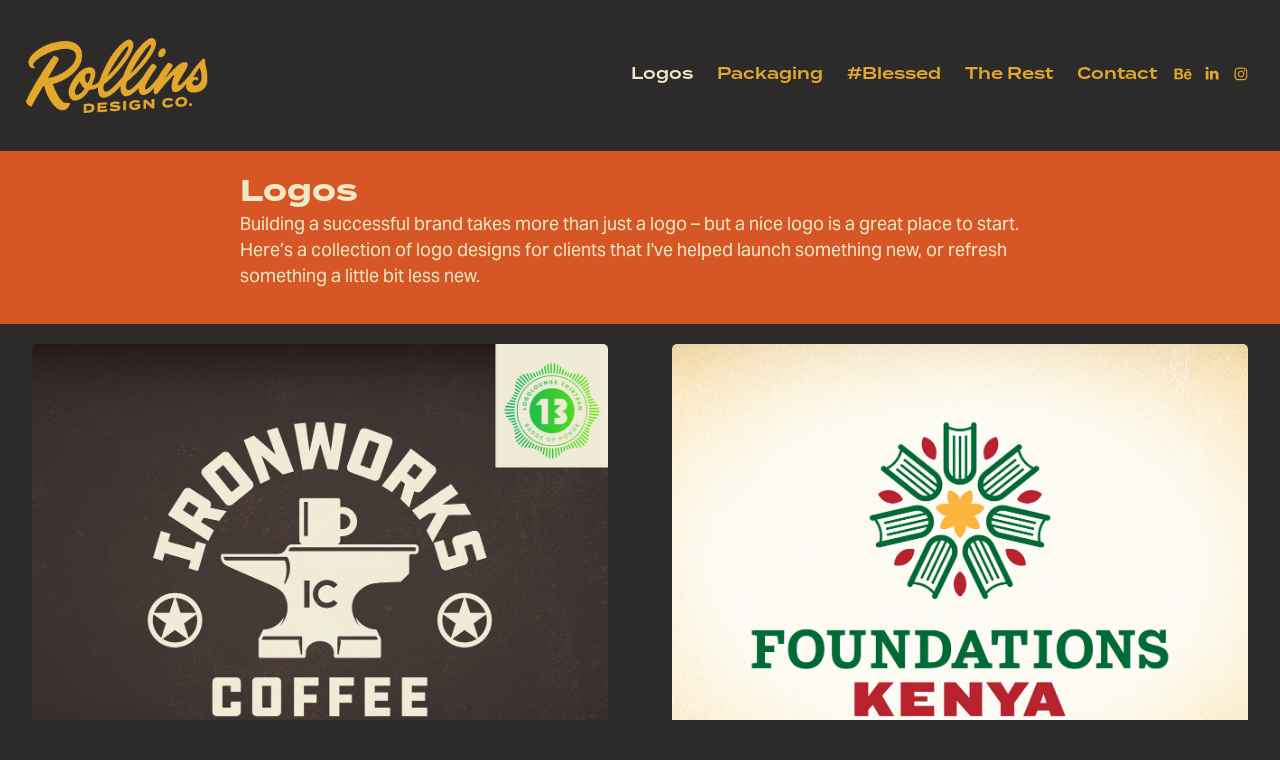

--- FILE ---
content_type: text/html; charset=utf-8
request_url: https://jonathanrollins.com/logos
body_size: 8006
content:
<!DOCTYPE HTML>
<html lang="en-US">
<head>
  <meta charset="UTF-8" />
  <meta name="viewport" content="width=device-width, initial-scale=1" />
      <meta name="keywords"  content="Graphic Design,Amarillo,Texas,Logo Design,Branding,Church Design,Sermon Design,San Antonio,Boerne,Freelance Design,Senior Designer" />
      <meta name="description"  content="I am a graphic designer living and working near San Antonio, Texas. I have more than fifteen years experience with emphasis on package design, logo design, branding, and design for churches and non-profits." />
      <meta name="twitter:card"  content="summary_large_image" />
      <meta name="twitter:site"  content="@AdobePortfolio" />
      <meta  property="og:title" content="Rollins Design Co. - Logos" />
      <meta  property="og:description" content="I am a graphic designer living and working near San Antonio, Texas. I have more than fifteen years experience with emphasis on package design, logo design, branding, and design for churches and non-profits." />
      <meta  property="og:image" content="https://cdn.myportfolio.com/5572409064176612529d6306f61bf389/acff3746-5a91-4c58-9c02-4b196a13dde7_rwc_0x0x1920x1080x1920.jpg?h=8fde99ba1ac3be4cf5428c01f896dc76" />
        <link rel="icon" href="https://cdn.myportfolio.com/5572409064176612529d6306f61bf389/e863f921-dd1a-4951-8fb7-ab50f619b3aa_carw_1x1x32.jpg?h=d56cf8e680d015a67b4a0415824c2d0c" />
        <link rel="apple-touch-icon" href="https://cdn.myportfolio.com/5572409064176612529d6306f61bf389/1c7816c0-4c5b-46b4-abc2-13215c216c8f_carw_1x1x180.jpg?h=72d2fcf29723439b9ca78611d07fd0b8" />
      <link rel="stylesheet" href="/dist/css/main.css" type="text/css" />
      <link rel="stylesheet" href="https://cdn.myportfolio.com/5572409064176612529d6306f61bf389/ff4a45ca995aa3dafe5608ed3b74f5ec1761234649.css?h=0e101f4caf6f91cc52b667ea8433754e" type="text/css" />
    <link rel="canonical" href="https://jonathanrollins.com/logos" />
      <title>Rollins Design Co. - Logos</title>
    <script type="text/javascript" src="//use.typekit.net/ik/[base64].js?cb=35f77bfb8b50944859ea3d3804e7194e7a3173fb" async onload="
    try {
      window.Typekit.load();
    } catch (e) {
      console.warn('Typekit not loaded.');
    }
    "></script>
</head>
  <body class="transition-enabled">  <div class='page-background-video page-background-video-with-panel'>
  </div>
  <div class="js-responsive-nav">
    <div class="responsive-nav has-social">
      <div class="close-responsive-click-area js-close-responsive-nav">
        <div class="close-responsive-button"></div>
      </div>
          <div class="nav-container">
            <nav data-hover-hint="nav">
                <div class="gallery-title"><a href="/logos" class="active">Logos</a></div>
                <div class="gallery-title"><a href="/packaging" >Packaging</a></div>
                <div class="gallery-title"><a href="/blessed" >#Blessed</a></div>
                <div class="gallery-title"><a href="/projects" >The Rest</a></div>
      <div class="page-title">
        <a href="/contact" >Contact</a>
      </div>
                <div class="social pf-nav-social" data-hover-hint="navSocialIcons">
                  <ul>
                          <li>
                            <a href="https://www.behance.net/jonathanrollins" target="_blank">
                              <svg id="Layer_1" data-name="Layer 1" xmlns="http://www.w3.org/2000/svg" viewBox="0 0 30 24" class="icon"><path id="path-1" d="M18.83,14.38a2.78,2.78,0,0,0,.65,1.9,2.31,2.31,0,0,0,1.7.59,2.31,2.31,0,0,0,1.38-.41,1.79,1.79,0,0,0,.71-0.87h2.31a4.48,4.48,0,0,1-1.71,2.53,5,5,0,0,1-2.78.76,5.53,5.53,0,0,1-2-.37,4.34,4.34,0,0,1-1.55-1,4.77,4.77,0,0,1-1-1.63,6.29,6.29,0,0,1,0-4.13,4.83,4.83,0,0,1,1-1.64A4.64,4.64,0,0,1,19.09,9a4.86,4.86,0,0,1,2-.4A4.5,4.5,0,0,1,23.21,9a4.36,4.36,0,0,1,1.5,1.3,5.39,5.39,0,0,1,.84,1.86,7,7,0,0,1,.18,2.18h-6.9Zm3.67-3.24A1.94,1.94,0,0,0,21,10.6a2.26,2.26,0,0,0-1,.22,2,2,0,0,0-.66.54,1.94,1.94,0,0,0-.35.69,3.47,3.47,0,0,0-.12.65h4.29A2.75,2.75,0,0,0,22.5,11.14ZM18.29,6h5.36V7.35H18.29V6ZM13.89,17.7a4.4,4.4,0,0,1-1.51.7,6.44,6.44,0,0,1-1.73.22H4.24V5.12h6.24a7.7,7.7,0,0,1,1.73.17,3.67,3.67,0,0,1,1.33.56,2.6,2.6,0,0,1,.86,1,3.74,3.74,0,0,1,.3,1.58,3,3,0,0,1-.46,1.7,3.33,3.33,0,0,1-1.35,1.12,3.19,3.19,0,0,1,1.82,1.26,3.79,3.79,0,0,1,.59,2.17,3.79,3.79,0,0,1-.39,1.77A3.24,3.24,0,0,1,13.89,17.7ZM11.72,8.19a1.25,1.25,0,0,0-.45-0.47,1.88,1.88,0,0,0-.64-0.24,5.5,5.5,0,0,0-.76-0.05H7.16v3.16h3a2,2,0,0,0,1.28-.38A1.43,1.43,0,0,0,11.89,9,1.73,1.73,0,0,0,11.72,8.19ZM11.84,13a2.39,2.39,0,0,0-1.52-.45H7.16v3.73h3.11a3.61,3.61,0,0,0,.82-0.09A2,2,0,0,0,11.77,16a1.39,1.39,0,0,0,.47-0.54,1.85,1.85,0,0,0,.17-0.88A1.77,1.77,0,0,0,11.84,13Z"/></svg>
                            </a>
                          </li>
                          <li>
                            <a href="https://www.linkedin.com/in/thejrollins/" target="_blank">
                              <svg version="1.1" id="Layer_1" xmlns="http://www.w3.org/2000/svg" xmlns:xlink="http://www.w3.org/1999/xlink" viewBox="0 0 30 24" style="enable-background:new 0 0 30 24;" xml:space="preserve" class="icon">
                              <path id="path-1_24_" d="M19.6,19v-5.8c0-1.4-0.5-2.4-1.7-2.4c-1,0-1.5,0.7-1.8,1.3C16,12.3,16,12.6,16,13v6h-3.4
                                c0,0,0.1-9.8,0-10.8H16v1.5c0,0,0,0,0,0h0v0C16.4,9,17.2,7.9,19,7.9c2.3,0,4,1.5,4,4.9V19H19.6z M8.9,6.7L8.9,6.7
                                C7.7,6.7,7,5.9,7,4.9C7,3.8,7.8,3,8.9,3s1.9,0.8,1.9,1.9C10.9,5.9,10.1,6.7,8.9,6.7z M10.6,19H7.2V8.2h3.4V19z"/>
                              </svg>
                            </a>
                          </li>
                          <li>
                            <a href="https://www.instagram.com/thejrollins/" target="_blank">
                              <svg version="1.1" id="Layer_1" xmlns="http://www.w3.org/2000/svg" xmlns:xlink="http://www.w3.org/1999/xlink" viewBox="0 0 30 24" style="enable-background:new 0 0 30 24;" xml:space="preserve" class="icon">
                              <g>
                                <path d="M15,5.4c2.1,0,2.4,0,3.2,0c0.8,0,1.2,0.2,1.5,0.3c0.4,0.1,0.6,0.3,0.9,0.6c0.3,0.3,0.5,0.5,0.6,0.9
                                  c0.1,0.3,0.2,0.7,0.3,1.5c0,0.8,0,1.1,0,3.2s0,2.4,0,3.2c0,0.8-0.2,1.2-0.3,1.5c-0.1,0.4-0.3,0.6-0.6,0.9c-0.3,0.3-0.5,0.5-0.9,0.6
                                  c-0.3,0.1-0.7,0.2-1.5,0.3c-0.8,0-1.1,0-3.2,0s-2.4,0-3.2,0c-0.8,0-1.2-0.2-1.5-0.3c-0.4-0.1-0.6-0.3-0.9-0.6
                                  c-0.3-0.3-0.5-0.5-0.6-0.9c-0.1-0.3-0.2-0.7-0.3-1.5c0-0.8,0-1.1,0-3.2s0-2.4,0-3.2c0-0.8,0.2-1.2,0.3-1.5c0.1-0.4,0.3-0.6,0.6-0.9
                                  c0.3-0.3,0.5-0.5,0.9-0.6c0.3-0.1,0.7-0.2,1.5-0.3C12.6,5.4,12.9,5.4,15,5.4 M15,4c-2.2,0-2.4,0-3.3,0c-0.9,0-1.4,0.2-1.9,0.4
                                  c-0.5,0.2-1,0.5-1.4,0.9C7.9,5.8,7.6,6.2,7.4,6.8C7.2,7.3,7.1,7.9,7,8.7C7,9.6,7,9.8,7,12s0,2.4,0,3.3c0,0.9,0.2,1.4,0.4,1.9
                                  c0.2,0.5,0.5,1,0.9,1.4c0.4,0.4,0.9,0.7,1.4,0.9c0.5,0.2,1.1,0.3,1.9,0.4c0.9,0,1.1,0,3.3,0s2.4,0,3.3,0c0.9,0,1.4-0.2,1.9-0.4
                                  c0.5-0.2,1-0.5,1.4-0.9c0.4-0.4,0.7-0.9,0.9-1.4c0.2-0.5,0.3-1.1,0.4-1.9c0-0.9,0-1.1,0-3.3s0-2.4,0-3.3c0-0.9-0.2-1.4-0.4-1.9
                                  c-0.2-0.5-0.5-1-0.9-1.4c-0.4-0.4-0.9-0.7-1.4-0.9c-0.5-0.2-1.1-0.3-1.9-0.4C17.4,4,17.2,4,15,4L15,4L15,4z"/>
                                <path d="M15,7.9c-2.3,0-4.1,1.8-4.1,4.1s1.8,4.1,4.1,4.1s4.1-1.8,4.1-4.1S17.3,7.9,15,7.9L15,7.9z M15,14.7c-1.5,0-2.7-1.2-2.7-2.7
                                  c0-1.5,1.2-2.7,2.7-2.7s2.7,1.2,2.7,2.7C17.7,13.5,16.5,14.7,15,14.7L15,14.7z"/>
                                <path d="M20.2,7.7c0,0.5-0.4,1-1,1s-1-0.4-1-1s0.4-1,1-1S20.2,7.2,20.2,7.7L20.2,7.7z"/>
                              </g>
                              </svg>
                            </a>
                          </li>
                  </ul>
                </div>
            </nav>
          </div>
    </div>
  </div>
  <div class="site-wrap cfix">
    <div class="site-container">
      <div class="site-content e2e-site-content">
        <header class="site-header">
          <div class="logo-container">
              <div class="logo-wrap" data-hover-hint="logo">
                    <div class="logo e2e-site-logo-text logo-image has-rollover ">
    <a href="/recent" class="image-normal image-link">
      <img src="https://cdn.myportfolio.com/5572409064176612529d6306f61bf389/14c963eb-c8dc-4d9e-bb43-9baeb86f4109_rwc_0x0x281x120x4096.png?h=6792481bad4500abc597477b7369c8b7" alt="Rollins Design Co.">
    </a>
    <a href="/recent" class="image-rollover image-link">
      <img src="https://cdn.myportfolio.com/5572409064176612529d6306f61bf389/1d9c94a2-baec-4690-a36c-b8295c000816_rwc_2x0x282x120x4096.png?h=393e39cb9f9aaf57b1dcca7c7b8716fe" alt="Rollins Design Co.">
    </a>
</div>
              </div>
  <div class="hamburger-click-area js-hamburger">
    <div class="hamburger">
      <i></i>
      <i></i>
      <i></i>
    </div>
  </div>
          </div>
              <div class="nav-container">
                <nav data-hover-hint="nav">
                <div class="gallery-title"><a href="/logos" class="active">Logos</a></div>
                <div class="gallery-title"><a href="/packaging" >Packaging</a></div>
                <div class="gallery-title"><a href="/blessed" >#Blessed</a></div>
                <div class="gallery-title"><a href="/projects" >The Rest</a></div>
      <div class="page-title">
        <a href="/contact" >Contact</a>
      </div>
                    <div class="social pf-nav-social" data-hover-hint="navSocialIcons">
                      <ul>
                              <li>
                                <a href="https://www.behance.net/jonathanrollins" target="_blank">
                                  <svg id="Layer_1" data-name="Layer 1" xmlns="http://www.w3.org/2000/svg" viewBox="0 0 30 24" class="icon"><path id="path-1" d="M18.83,14.38a2.78,2.78,0,0,0,.65,1.9,2.31,2.31,0,0,0,1.7.59,2.31,2.31,0,0,0,1.38-.41,1.79,1.79,0,0,0,.71-0.87h2.31a4.48,4.48,0,0,1-1.71,2.53,5,5,0,0,1-2.78.76,5.53,5.53,0,0,1-2-.37,4.34,4.34,0,0,1-1.55-1,4.77,4.77,0,0,1-1-1.63,6.29,6.29,0,0,1,0-4.13,4.83,4.83,0,0,1,1-1.64A4.64,4.64,0,0,1,19.09,9a4.86,4.86,0,0,1,2-.4A4.5,4.5,0,0,1,23.21,9a4.36,4.36,0,0,1,1.5,1.3,5.39,5.39,0,0,1,.84,1.86,7,7,0,0,1,.18,2.18h-6.9Zm3.67-3.24A1.94,1.94,0,0,0,21,10.6a2.26,2.26,0,0,0-1,.22,2,2,0,0,0-.66.54,1.94,1.94,0,0,0-.35.69,3.47,3.47,0,0,0-.12.65h4.29A2.75,2.75,0,0,0,22.5,11.14ZM18.29,6h5.36V7.35H18.29V6ZM13.89,17.7a4.4,4.4,0,0,1-1.51.7,6.44,6.44,0,0,1-1.73.22H4.24V5.12h6.24a7.7,7.7,0,0,1,1.73.17,3.67,3.67,0,0,1,1.33.56,2.6,2.6,0,0,1,.86,1,3.74,3.74,0,0,1,.3,1.58,3,3,0,0,1-.46,1.7,3.33,3.33,0,0,1-1.35,1.12,3.19,3.19,0,0,1,1.82,1.26,3.79,3.79,0,0,1,.59,2.17,3.79,3.79,0,0,1-.39,1.77A3.24,3.24,0,0,1,13.89,17.7ZM11.72,8.19a1.25,1.25,0,0,0-.45-0.47,1.88,1.88,0,0,0-.64-0.24,5.5,5.5,0,0,0-.76-0.05H7.16v3.16h3a2,2,0,0,0,1.28-.38A1.43,1.43,0,0,0,11.89,9,1.73,1.73,0,0,0,11.72,8.19ZM11.84,13a2.39,2.39,0,0,0-1.52-.45H7.16v3.73h3.11a3.61,3.61,0,0,0,.82-0.09A2,2,0,0,0,11.77,16a1.39,1.39,0,0,0,.47-0.54,1.85,1.85,0,0,0,.17-0.88A1.77,1.77,0,0,0,11.84,13Z"/></svg>
                                </a>
                              </li>
                              <li>
                                <a href="https://www.linkedin.com/in/thejrollins/" target="_blank">
                                  <svg version="1.1" id="Layer_1" xmlns="http://www.w3.org/2000/svg" xmlns:xlink="http://www.w3.org/1999/xlink" viewBox="0 0 30 24" style="enable-background:new 0 0 30 24;" xml:space="preserve" class="icon">
                                  <path id="path-1_24_" d="M19.6,19v-5.8c0-1.4-0.5-2.4-1.7-2.4c-1,0-1.5,0.7-1.8,1.3C16,12.3,16,12.6,16,13v6h-3.4
                                    c0,0,0.1-9.8,0-10.8H16v1.5c0,0,0,0,0,0h0v0C16.4,9,17.2,7.9,19,7.9c2.3,0,4,1.5,4,4.9V19H19.6z M8.9,6.7L8.9,6.7
                                    C7.7,6.7,7,5.9,7,4.9C7,3.8,7.8,3,8.9,3s1.9,0.8,1.9,1.9C10.9,5.9,10.1,6.7,8.9,6.7z M10.6,19H7.2V8.2h3.4V19z"/>
                                  </svg>
                                </a>
                              </li>
                              <li>
                                <a href="https://www.instagram.com/thejrollins/" target="_blank">
                                  <svg version="1.1" id="Layer_1" xmlns="http://www.w3.org/2000/svg" xmlns:xlink="http://www.w3.org/1999/xlink" viewBox="0 0 30 24" style="enable-background:new 0 0 30 24;" xml:space="preserve" class="icon">
                                  <g>
                                    <path d="M15,5.4c2.1,0,2.4,0,3.2,0c0.8,0,1.2,0.2,1.5,0.3c0.4,0.1,0.6,0.3,0.9,0.6c0.3,0.3,0.5,0.5,0.6,0.9
                                      c0.1,0.3,0.2,0.7,0.3,1.5c0,0.8,0,1.1,0,3.2s0,2.4,0,3.2c0,0.8-0.2,1.2-0.3,1.5c-0.1,0.4-0.3,0.6-0.6,0.9c-0.3,0.3-0.5,0.5-0.9,0.6
                                      c-0.3,0.1-0.7,0.2-1.5,0.3c-0.8,0-1.1,0-3.2,0s-2.4,0-3.2,0c-0.8,0-1.2-0.2-1.5-0.3c-0.4-0.1-0.6-0.3-0.9-0.6
                                      c-0.3-0.3-0.5-0.5-0.6-0.9c-0.1-0.3-0.2-0.7-0.3-1.5c0-0.8,0-1.1,0-3.2s0-2.4,0-3.2c0-0.8,0.2-1.2,0.3-1.5c0.1-0.4,0.3-0.6,0.6-0.9
                                      c0.3-0.3,0.5-0.5,0.9-0.6c0.3-0.1,0.7-0.2,1.5-0.3C12.6,5.4,12.9,5.4,15,5.4 M15,4c-2.2,0-2.4,0-3.3,0c-0.9,0-1.4,0.2-1.9,0.4
                                      c-0.5,0.2-1,0.5-1.4,0.9C7.9,5.8,7.6,6.2,7.4,6.8C7.2,7.3,7.1,7.9,7,8.7C7,9.6,7,9.8,7,12s0,2.4,0,3.3c0,0.9,0.2,1.4,0.4,1.9
                                      c0.2,0.5,0.5,1,0.9,1.4c0.4,0.4,0.9,0.7,1.4,0.9c0.5,0.2,1.1,0.3,1.9,0.4c0.9,0,1.1,0,3.3,0s2.4,0,3.3,0c0.9,0,1.4-0.2,1.9-0.4
                                      c0.5-0.2,1-0.5,1.4-0.9c0.4-0.4,0.7-0.9,0.9-1.4c0.2-0.5,0.3-1.1,0.4-1.9c0-0.9,0-1.1,0-3.3s0-2.4,0-3.3c0-0.9-0.2-1.4-0.4-1.9
                                      c-0.2-0.5-0.5-1-0.9-1.4c-0.4-0.4-0.9-0.7-1.4-0.9c-0.5-0.2-1.1-0.3-1.9-0.4C17.4,4,17.2,4,15,4L15,4L15,4z"/>
                                    <path d="M15,7.9c-2.3,0-4.1,1.8-4.1,4.1s1.8,4.1,4.1,4.1s4.1-1.8,4.1-4.1S17.3,7.9,15,7.9L15,7.9z M15,14.7c-1.5,0-2.7-1.2-2.7-2.7
                                      c0-1.5,1.2-2.7,2.7-2.7s2.7,1.2,2.7,2.7C17.7,13.5,16.5,14.7,15,14.7L15,14.7z"/>
                                    <path d="M20.2,7.7c0,0.5-0.4,1-1,1s-1-0.4-1-1s0.4-1,1-1S20.2,7.2,20.2,7.7L20.2,7.7z"/>
                                  </g>
                                  </svg>
                                </a>
                              </li>
                      </ul>
                    </div>
                </nav>
              </div>
        </header>
        <main>
              <div class="masthead" data-context="page.masthead" data-hover-hint="mastheadOptions">
                <div class="masthead-contents">
                  <div class="masthead-text js-masthead-text">
                    <div data-context="page.masthead" data-hover-hint="mastheadTitle"><h1 decorator="inlineTextEditable" contenteditable="false" class="js-inline-text-editable preserve-whitespace main-text rich-text module-text" data-text-keypath="customizations.masthead.title.text" value="Logos">Logos</h1></div>
                    <div data-context="page.masthead" data-hover-hint="mastheadText"><p decorator="inlineTextEditable" contenteditable="false" class="js-inline-text-editable preserve-whitespace main-text rich-text module-text" data-text-keypath="page.masthead.text.text" value="Building a successful brand takes more than just a logo – but a nice logo is a great place to start. Here’s a collection of logo designs for clients that I've helped launch something new, or refresh something a little bit less new.">Building a successful brand takes more than just a logo – but a nice logo is a great place to start. Here’s a collection of logo designs for clients that I've helped launch something new, or refresh something a little bit less new.</p></div>
                    <div class="masthead-buttons">
                      
                    </div>
                  </div>
                </div>
              </div>
          <section class="project-covers js-site-wrap" data-context="page.gallery.covers">
            <a class="project-cover js-project-cover-touch hold-space" href="/ironworks-coffee-logo" data-context="pages" data-identity="id:p5f25cbccc9b0c209de8b187f5cdbba865e4401260500c371840e3" data-hover-hint="galleryPageCover" data-hover-hint-id="p5f25cbccc9b0c209de8b187f5cdbba865e4401260500c371840e3">
              <div class="cover-content-container">
                <div class="cover-image-wrap">
                  <div class="cover-image">
                      <div class="cover cover-normal">

            <img
              class="cover__img js-lazy"
              src="https://cdn.myportfolio.com/5572409064176612529d6306f61bf389/993c05e6-bafa-4811-a488-e68ebda25a75_rwc_270x0x1381x1080x32.jpg?h=203306ab6831772c843c6a1ace4f829b"
              data-src="https://cdn.myportfolio.com/5572409064176612529d6306f61bf389/993c05e6-bafa-4811-a488-e68ebda25a75_rwc_270x0x1381x1080x1381.jpg?h=11f78e5c2da81925fb09a4549d356c03"
              data-srcset="https://cdn.myportfolio.com/5572409064176612529d6306f61bf389/993c05e6-bafa-4811-a488-e68ebda25a75_rwc_270x0x1381x1080x640.jpg?h=41df88eb33a28a8255986d068519c311 640w, https://cdn.myportfolio.com/5572409064176612529d6306f61bf389/993c05e6-bafa-4811-a488-e68ebda25a75_rwc_270x0x1381x1080x1280.jpg?h=367385813467575a719b219e382531d6 1280w, https://cdn.myportfolio.com/5572409064176612529d6306f61bf389/993c05e6-bafa-4811-a488-e68ebda25a75_rwc_270x0x1381x1080x1366.jpg?h=fc0df110b75f23ca08ed72c17cdf1465 1366w, https://cdn.myportfolio.com/5572409064176612529d6306f61bf389/993c05e6-bafa-4811-a488-e68ebda25a75_rwc_270x0x1381x1080x1920.jpg?h=2447d2af3b3971e3b935bf1cde56ff3f 1920w, https://cdn.myportfolio.com/5572409064176612529d6306f61bf389/993c05e6-bafa-4811-a488-e68ebda25a75_rwc_270x0x1381x1080x1381.jpg?h=11f78e5c2da81925fb09a4549d356c03 2560w, https://cdn.myportfolio.com/5572409064176612529d6306f61bf389/993c05e6-bafa-4811-a488-e68ebda25a75_rwc_270x0x1381x1080x1381.jpg?h=11f78e5c2da81925fb09a4549d356c03 5120w"
              data-sizes="(max-width: 540px) 100vw, (max-width: 768px) 50vw, calc(1600px / 2)"
            >
                                </div>
                  </div>
                </div>
                <div class="details-wrap">
                  <div class="details">
                    <div class="details-inner">
                        <div class="title preserve-whitespace">Ironworks Coffee Logo</div>
                    </div>
                  </div>
                </div>
              </div>
            </a>
            <a class="project-cover js-project-cover-touch hold-space" href="/foundations-kenya-logo" data-context="pages" data-identity="id:p5fee40a84f5707d9dce244dc62351fbb3a8798c17730dc4864935" data-hover-hint="galleryPageCover" data-hover-hint-id="p5fee40a84f5707d9dce244dc62351fbb3a8798c17730dc4864935">
              <div class="cover-content-container">
                <div class="cover-image-wrap">
                  <div class="cover-image">
                      <div class="cover cover-normal">

            <img
              class="cover__img js-lazy"
              src="https://cdn.myportfolio.com/5572409064176612529d6306f61bf389/c1ee953e-b752-4721-a436-1cff83b243bf_carw_202x158x32.jpg?h=1a6f63c07a2419a7253ddcf89925192a"
              data-src="https://cdn.myportfolio.com/5572409064176612529d6306f61bf389/c1ee953e-b752-4721-a436-1cff83b243bf_car_202x158.jpg?h=663a052931fdbe75e1f895a9aa43f330"
              data-srcset="https://cdn.myportfolio.com/5572409064176612529d6306f61bf389/c1ee953e-b752-4721-a436-1cff83b243bf_carw_202x158x640.jpg?h=d4025ab5f25c0ea5f750c2b60caf1454 640w, https://cdn.myportfolio.com/5572409064176612529d6306f61bf389/c1ee953e-b752-4721-a436-1cff83b243bf_carw_202x158x1280.jpg?h=cdcbeb73f2fa216524dcf80bb3668332 1280w, https://cdn.myportfolio.com/5572409064176612529d6306f61bf389/c1ee953e-b752-4721-a436-1cff83b243bf_carw_202x158x1366.jpg?h=fff29000753c6c99f1183cba07c82677 1366w, https://cdn.myportfolio.com/5572409064176612529d6306f61bf389/c1ee953e-b752-4721-a436-1cff83b243bf_carw_202x158x1920.jpg?h=2d59e31eb87f31891c7757c0b998fcb8 1920w, https://cdn.myportfolio.com/5572409064176612529d6306f61bf389/c1ee953e-b752-4721-a436-1cff83b243bf_carw_202x158x2560.jpg?h=494891bfedd70f966fef30b42693dbc1 2560w, https://cdn.myportfolio.com/5572409064176612529d6306f61bf389/c1ee953e-b752-4721-a436-1cff83b243bf_carw_202x158x5120.jpg?h=b82b310dda03c194fe475fe01f30d504 5120w"
              data-sizes="(max-width: 540px) 100vw, (max-width: 768px) 50vw, calc(1600px / 2)"
            >
                                </div>
                  </div>
                </div>
                <div class="details-wrap">
                  <div class="details">
                    <div class="details-inner">
                        <div class="title preserve-whitespace">Foundations Kenya Logo</div>
                    </div>
                  </div>
                </div>
              </div>
            </a>
            <a class="project-cover js-project-cover-touch hold-space" href="/sweet-emilias-logo-design" data-context="pages" data-identity="id:p5f23375267e503c8d059dbddc2a88df7cc5775d9a6d88474e6fe3" data-hover-hint="galleryPageCover" data-hover-hint-id="p5f23375267e503c8d059dbddc2a88df7cc5775d9a6d88474e6fe3">
              <div class="cover-content-container">
                <div class="cover-image-wrap">
                  <div class="cover-image">
                      <div class="cover cover-normal">

            <img
              class="cover__img js-lazy"
              src="https://cdn.myportfolio.com/5572409064176612529d6306f61bf389/430733ec-1757-467f-b483-7eaeddf140af_carw_202x158x32.jpg?h=72c07cfd9caba398f610493502c690b6"
              data-src="https://cdn.myportfolio.com/5572409064176612529d6306f61bf389/430733ec-1757-467f-b483-7eaeddf140af_car_202x158.jpg?h=45b051244aff02574b417ac4216d400f"
              data-srcset="https://cdn.myportfolio.com/5572409064176612529d6306f61bf389/430733ec-1757-467f-b483-7eaeddf140af_carw_202x158x640.jpg?h=ba0c4098a77b7059421c68740bdd4403 640w, https://cdn.myportfolio.com/5572409064176612529d6306f61bf389/430733ec-1757-467f-b483-7eaeddf140af_carw_202x158x1280.jpg?h=108f6e6f95afb324e765f54afbb86f06 1280w, https://cdn.myportfolio.com/5572409064176612529d6306f61bf389/430733ec-1757-467f-b483-7eaeddf140af_carw_202x158x1366.jpg?h=8ec9e6897380c451e88fdb91d303cc04 1366w, https://cdn.myportfolio.com/5572409064176612529d6306f61bf389/430733ec-1757-467f-b483-7eaeddf140af_carw_202x158x1920.jpg?h=57f4c776afb9185f459358687681f55e 1920w, https://cdn.myportfolio.com/5572409064176612529d6306f61bf389/430733ec-1757-467f-b483-7eaeddf140af_carw_202x158x2560.jpg?h=fbfab02df983de850b4bfa0b5effc373 2560w, https://cdn.myportfolio.com/5572409064176612529d6306f61bf389/430733ec-1757-467f-b483-7eaeddf140af_carw_202x158x5120.jpg?h=d42c614a7257c8c6af8b1977870fde11 5120w"
              data-sizes="(max-width: 540px) 100vw, (max-width: 768px) 50vw, calc(1600px / 2)"
            >
                                </div>
                  </div>
                </div>
                <div class="details-wrap">
                  <div class="details">
                    <div class="details-inner">
                        <div class="title preserve-whitespace">Sweet Emilia's Logo</div>
                    </div>
                  </div>
                </div>
              </div>
            </a>
            <a class="project-cover js-project-cover-touch hold-space" href="/pratt-plumbing-logo" data-context="pages" data-identity="id:p5b242c1650e5096552797bb8d0ee1e5493834a7c541e315c09fdf" data-hover-hint="galleryPageCover" data-hover-hint-id="p5b242c1650e5096552797bb8d0ee1e5493834a7c541e315c09fdf">
              <div class="cover-content-container">
                <div class="cover-image-wrap">
                  <div class="cover-image">
                      <div class="cover cover-normal">

            <img
              class="cover__img js-lazy"
              src="https://cdn.myportfolio.com/5572409064176612529d6306f61bf389/0f9f9e13-57cc-4e02-98d2-2f12bb4f03b9_carw_202x158x32.jpg?h=75305c649eee1b2f2105cd4f206eab05"
              data-src="https://cdn.myportfolio.com/5572409064176612529d6306f61bf389/0f9f9e13-57cc-4e02-98d2-2f12bb4f03b9_car_202x158.jpg?h=5fb033dd1fe7c9256c05b36bcdbf03d2"
              data-srcset="https://cdn.myportfolio.com/5572409064176612529d6306f61bf389/0f9f9e13-57cc-4e02-98d2-2f12bb4f03b9_carw_202x158x640.jpg?h=4b816b176d85ebc909288f279927fb68 640w, https://cdn.myportfolio.com/5572409064176612529d6306f61bf389/0f9f9e13-57cc-4e02-98d2-2f12bb4f03b9_carw_202x158x1280.jpg?h=df9d510f0e92d70847b6f45edf806151 1280w, https://cdn.myportfolio.com/5572409064176612529d6306f61bf389/0f9f9e13-57cc-4e02-98d2-2f12bb4f03b9_carw_202x158x1366.jpg?h=125d4860006ca4957f2fae3abaebf2aa 1366w, https://cdn.myportfolio.com/5572409064176612529d6306f61bf389/0f9f9e13-57cc-4e02-98d2-2f12bb4f03b9_carw_202x158x1920.jpg?h=a2e5820e024b06d6fd65e53ecdcd1eef 1920w, https://cdn.myportfolio.com/5572409064176612529d6306f61bf389/0f9f9e13-57cc-4e02-98d2-2f12bb4f03b9_carw_202x158x2560.jpg?h=c16ec897a4dd4e55bc20dd788618f691 2560w, https://cdn.myportfolio.com/5572409064176612529d6306f61bf389/0f9f9e13-57cc-4e02-98d2-2f12bb4f03b9_carw_202x158x5120.jpg?h=535aa792b91d665c27a5cca4e7f04a51 5120w"
              data-sizes="(max-width: 540px) 100vw, (max-width: 768px) 50vw, calc(1600px / 2)"
            >
                                </div>
                  </div>
                </div>
                <div class="details-wrap">
                  <div class="details">
                    <div class="details-inner">
                        <div class="title preserve-whitespace">Pratt Plumbing Logo</div>
                    </div>
                  </div>
                </div>
              </div>
            </a>
            <a class="project-cover js-project-cover-touch hold-space" href="/hill-group-logo" data-context="pages" data-identity="id:p60b549b96f96caff8c83e22e2018fed01b871a7fa60cf93c915bb" data-hover-hint="galleryPageCover" data-hover-hint-id="p60b549b96f96caff8c83e22e2018fed01b871a7fa60cf93c915bb">
              <div class="cover-content-container">
                <div class="cover-image-wrap">
                  <div class="cover-image">
                      <div class="cover cover-normal">

            <img
              class="cover__img js-lazy"
              src="https://cdn.myportfolio.com/5572409064176612529d6306f61bf389/7b5d3cad-c49d-49d7-b420-b75edf4d5ef5_carw_202x158x32.jpg?h=6009ee4da1c2c5be83e7ed8ddd78ded8"
              data-src="https://cdn.myportfolio.com/5572409064176612529d6306f61bf389/7b5d3cad-c49d-49d7-b420-b75edf4d5ef5_car_202x158.jpg?h=9a8d9d8266ce86811d1f0fbc4dea0753"
              data-srcset="https://cdn.myportfolio.com/5572409064176612529d6306f61bf389/7b5d3cad-c49d-49d7-b420-b75edf4d5ef5_carw_202x158x640.jpg?h=3a12dca28bffbe9b5cbbeb07e94850b1 640w, https://cdn.myportfolio.com/5572409064176612529d6306f61bf389/7b5d3cad-c49d-49d7-b420-b75edf4d5ef5_carw_202x158x1280.jpg?h=77bedfa4b2fa38f7f5ba3695dca5d956 1280w, https://cdn.myportfolio.com/5572409064176612529d6306f61bf389/7b5d3cad-c49d-49d7-b420-b75edf4d5ef5_carw_202x158x1366.jpg?h=bc06d63795cd54308c82f38926265a5d 1366w, https://cdn.myportfolio.com/5572409064176612529d6306f61bf389/7b5d3cad-c49d-49d7-b420-b75edf4d5ef5_carw_202x158x1920.jpg?h=1a4740222d59cede7755452acd91928c 1920w, https://cdn.myportfolio.com/5572409064176612529d6306f61bf389/7b5d3cad-c49d-49d7-b420-b75edf4d5ef5_carw_202x158x2560.jpg?h=cb9773bafe086798515b8e13ce786fc6 2560w, https://cdn.myportfolio.com/5572409064176612529d6306f61bf389/7b5d3cad-c49d-49d7-b420-b75edf4d5ef5_carw_202x158x5120.jpg?h=bd5a83232d7cdf70477e97532e07bb82 5120w"
              data-sizes="(max-width: 540px) 100vw, (max-width: 768px) 50vw, calc(1600px / 2)"
            >
                                </div>
                  </div>
                </div>
                <div class="details-wrap">
                  <div class="details">
                    <div class="details-inner">
                        <div class="title preserve-whitespace">Hill Group Logo</div>
                    </div>
                  </div>
                </div>
              </div>
            </a>
            <a class="project-cover js-project-cover-touch hold-space" href="/the-word-at-work-logo" data-context="pages" data-identity="id:p5b242c18451c87a8f4d8a6fa4423428590375fe9aa2e25e468365" data-hover-hint="galleryPageCover" data-hover-hint-id="p5b242c18451c87a8f4d8a6fa4423428590375fe9aa2e25e468365">
              <div class="cover-content-container">
                <div class="cover-image-wrap">
                  <div class="cover-image">
                      <div class="cover cover-normal">

            <img
              class="cover__img js-lazy"
              src="https://cdn.myportfolio.com/5572409064176612529d6306f61bf389/7b40467b-d07e-4eeb-afc4-7e218f7b626d_carw_202x158x32.jpg?h=d08a189ea6d1bede7f52a6ee9547a0be"
              data-src="https://cdn.myportfolio.com/5572409064176612529d6306f61bf389/7b40467b-d07e-4eeb-afc4-7e218f7b626d_car_202x158.jpg?h=93ce88a39fe8731884a4fae44886e12d"
              data-srcset="https://cdn.myportfolio.com/5572409064176612529d6306f61bf389/7b40467b-d07e-4eeb-afc4-7e218f7b626d_carw_202x158x640.jpg?h=c517e1e8a49d6eb88403db8d82afbcbb 640w, https://cdn.myportfolio.com/5572409064176612529d6306f61bf389/7b40467b-d07e-4eeb-afc4-7e218f7b626d_carw_202x158x1280.jpg?h=d764f9e0adfb85e3e501fca73132cd90 1280w, https://cdn.myportfolio.com/5572409064176612529d6306f61bf389/7b40467b-d07e-4eeb-afc4-7e218f7b626d_carw_202x158x1366.jpg?h=36b397aabfcd60c61ad9e06e255a9677 1366w, https://cdn.myportfolio.com/5572409064176612529d6306f61bf389/7b40467b-d07e-4eeb-afc4-7e218f7b626d_carw_202x158x1920.jpg?h=ed79fd0821f616c4fbd20e7bed75bede 1920w, https://cdn.myportfolio.com/5572409064176612529d6306f61bf389/7b40467b-d07e-4eeb-afc4-7e218f7b626d_carw_202x158x2560.jpg?h=40eecbd5c279cb2e75eb493317798bac 2560w, https://cdn.myportfolio.com/5572409064176612529d6306f61bf389/7b40467b-d07e-4eeb-afc4-7e218f7b626d_carw_202x158x5120.jpg?h=7db680439d4f210e7b4dad6e4cff51ab 5120w"
              data-sizes="(max-width: 540px) 100vw, (max-width: 768px) 50vw, calc(1600px / 2)"
            >
                                </div>
                  </div>
                </div>
                <div class="details-wrap">
                  <div class="details">
                    <div class="details-inner">
                        <div class="title preserve-whitespace">The Word at Work Logo</div>
                    </div>
                  </div>
                </div>
              </div>
            </a>
            <a class="project-cover js-project-cover-touch hold-space" href="/bethesda-hope-run-logo" data-context="pages" data-identity="id:p5b242c1472323af5441f2f2e42582e13f63dda089cc982b778e6c" data-hover-hint="galleryPageCover" data-hover-hint-id="p5b242c1472323af5441f2f2e42582e13f63dda089cc982b778e6c">
              <div class="cover-content-container">
                <div class="cover-image-wrap">
                  <div class="cover-image">
                      <div class="cover cover-normal">

            <img
              class="cover__img js-lazy"
              src="https://cdn.myportfolio.com/5572409064176612529d6306f61bf389/4fa228f0-3542-4951-a81f-9eac0f76de9f_carw_202x158x32.jpg?h=ac85b4fe8e7a7f27f009f4edac7f4192"
              data-src="https://cdn.myportfolio.com/5572409064176612529d6306f61bf389/4fa228f0-3542-4951-a81f-9eac0f76de9f_car_202x158.jpg?h=64246e65fec51209eac3e8dc05fed4c4"
              data-srcset="https://cdn.myportfolio.com/5572409064176612529d6306f61bf389/4fa228f0-3542-4951-a81f-9eac0f76de9f_carw_202x158x640.jpg?h=5cfd9fe362a470e1f59479b39f9e0bcc 640w, https://cdn.myportfolio.com/5572409064176612529d6306f61bf389/4fa228f0-3542-4951-a81f-9eac0f76de9f_carw_202x158x1280.jpg?h=6a9111230884a398b4d067f79b4e386d 1280w, https://cdn.myportfolio.com/5572409064176612529d6306f61bf389/4fa228f0-3542-4951-a81f-9eac0f76de9f_carw_202x158x1366.jpg?h=96eb53599fdaccfdc359bde096167a2b 1366w, https://cdn.myportfolio.com/5572409064176612529d6306f61bf389/4fa228f0-3542-4951-a81f-9eac0f76de9f_carw_202x158x1920.jpg?h=4aa8af883a5bcba16191b1b064ca2a88 1920w, https://cdn.myportfolio.com/5572409064176612529d6306f61bf389/4fa228f0-3542-4951-a81f-9eac0f76de9f_carw_202x158x2560.jpg?h=4d02ab73e2650ea92ffb1adabecbe9bd 2560w, https://cdn.myportfolio.com/5572409064176612529d6306f61bf389/4fa228f0-3542-4951-a81f-9eac0f76de9f_carw_202x158x5120.jpg?h=11f2e7c0ebaceec6589eadceb6f1c2da 5120w"
              data-sizes="(max-width: 540px) 100vw, (max-width: 768px) 50vw, calc(1600px / 2)"
            >
                                </div>
                  </div>
                </div>
                <div class="details-wrap">
                  <div class="details">
                    <div class="details-inner">
                        <div class="title preserve-whitespace">Bethesda Hope Run Logo</div>
                    </div>
                  </div>
                </div>
              </div>
            </a>
            <a class="project-cover js-project-cover-touch hold-space" href="/the-well-logo" data-context="pages" data-identity="id:p5b242c1756d2fecbc86de5e15659e2b493cc31c594f42c1292cde" data-hover-hint="galleryPageCover" data-hover-hint-id="p5b242c1756d2fecbc86de5e15659e2b493cc31c594f42c1292cde">
              <div class="cover-content-container">
                <div class="cover-image-wrap">
                  <div class="cover-image">
                      <div class="cover cover-normal">

            <img
              class="cover__img js-lazy"
              src="https://cdn.myportfolio.com/5572409064176612529d6306f61bf389/1d601d86-8c75-46fe-8e1c-ca3ea24ba930_carw_202x158x32.jpg?h=397dc3878ffb85122fc6326b06aaffe0"
              data-src="https://cdn.myportfolio.com/5572409064176612529d6306f61bf389/1d601d86-8c75-46fe-8e1c-ca3ea24ba930_car_202x158.jpg?h=46d1892bed8ac126296aa56c1173b08e"
              data-srcset="https://cdn.myportfolio.com/5572409064176612529d6306f61bf389/1d601d86-8c75-46fe-8e1c-ca3ea24ba930_carw_202x158x640.jpg?h=5a6bcc051d2d2e8cee3979d252c799db 640w, https://cdn.myportfolio.com/5572409064176612529d6306f61bf389/1d601d86-8c75-46fe-8e1c-ca3ea24ba930_carw_202x158x1280.jpg?h=85c2a749a20752b94b51437fab7a475d 1280w, https://cdn.myportfolio.com/5572409064176612529d6306f61bf389/1d601d86-8c75-46fe-8e1c-ca3ea24ba930_carw_202x158x1366.jpg?h=9953e8157e8b2131f98d2dd190a1355a 1366w, https://cdn.myportfolio.com/5572409064176612529d6306f61bf389/1d601d86-8c75-46fe-8e1c-ca3ea24ba930_carw_202x158x1920.jpg?h=d697d045b95550ef236918ec6c5b522f 1920w, https://cdn.myportfolio.com/5572409064176612529d6306f61bf389/1d601d86-8c75-46fe-8e1c-ca3ea24ba930_carw_202x158x2560.jpg?h=19c53ddbaef5070db0c5636e80cda23d 2560w, https://cdn.myportfolio.com/5572409064176612529d6306f61bf389/1d601d86-8c75-46fe-8e1c-ca3ea24ba930_carw_202x158x5120.jpg?h=8baed551dc2b4259be0565b079da4a10 5120w"
              data-sizes="(max-width: 540px) 100vw, (max-width: 768px) 50vw, calc(1600px / 2)"
            >
                                </div>
                  </div>
                </div>
                <div class="details-wrap">
                  <div class="details">
                    <div class="details-inner">
                        <div class="title preserve-whitespace">The Well Logo</div>
                    </div>
                  </div>
                </div>
              </div>
            </a>
            <a class="project-cover js-project-cover-touch hold-space" href="/crossroads-church-logo" data-context="pages" data-identity="id:p5b242c14de23bfb58d7efa276868d340dc6782d2cf18213273835" data-hover-hint="galleryPageCover" data-hover-hint-id="p5b242c14de23bfb58d7efa276868d340dc6782d2cf18213273835">
              <div class="cover-content-container">
                <div class="cover-image-wrap">
                  <div class="cover-image">
                      <div class="cover cover-normal">

            <img
              class="cover__img js-lazy"
              src="https://cdn.myportfolio.com/5572409064176612529d6306f61bf389/2428cf6a-46f3-41da-8d51-795977caf54d_carw_202x158x32.jpg?h=3efd6c7a3a27c1262d6e2c8200bd73b2"
              data-src="https://cdn.myportfolio.com/5572409064176612529d6306f61bf389/2428cf6a-46f3-41da-8d51-795977caf54d_car_202x158.jpg?h=a9dd70f8ebe6fe590152d59ce42b5313"
              data-srcset="https://cdn.myportfolio.com/5572409064176612529d6306f61bf389/2428cf6a-46f3-41da-8d51-795977caf54d_carw_202x158x640.jpg?h=eb08b4fbed20a6b99d0c33c456950957 640w, https://cdn.myportfolio.com/5572409064176612529d6306f61bf389/2428cf6a-46f3-41da-8d51-795977caf54d_carw_202x158x1280.jpg?h=6d56ef0ca95afbb71794ffa791be9522 1280w, https://cdn.myportfolio.com/5572409064176612529d6306f61bf389/2428cf6a-46f3-41da-8d51-795977caf54d_carw_202x158x1366.jpg?h=51f5b1f415776eabee1038c57c56265c 1366w, https://cdn.myportfolio.com/5572409064176612529d6306f61bf389/2428cf6a-46f3-41da-8d51-795977caf54d_carw_202x158x1920.jpg?h=70375547a46fdcd41695137258167b81 1920w, https://cdn.myportfolio.com/5572409064176612529d6306f61bf389/2428cf6a-46f3-41da-8d51-795977caf54d_carw_202x158x2560.jpg?h=3f867c4250c04f66b8f852be5781002b 2560w, https://cdn.myportfolio.com/5572409064176612529d6306f61bf389/2428cf6a-46f3-41da-8d51-795977caf54d_carw_202x158x5120.jpg?h=9f6148b0a129a159775ac521c6f93363 5120w"
              data-sizes="(max-width: 540px) 100vw, (max-width: 768px) 50vw, calc(1600px / 2)"
            >
                                </div>
                  </div>
                </div>
                <div class="details-wrap">
                  <div class="details">
                    <div class="details-inner">
                        <div class="title preserve-whitespace">Crossroads Church Logo</div>
                    </div>
                  </div>
                </div>
              </div>
            </a>
          </section>
              <section class="back-to-top" data-hover-hint="backToTop">
                <a href="#"><span class="arrow">&uarr;</span><span class="preserve-whitespace">Back to Top</span></a>
              </section>
              <a class="back-to-top-fixed js-back-to-top back-to-top-fixed-with-panel" data-hover-hint="backToTop" data-hover-hint-placement="top-start" href="#">
                <svg version="1.1" id="Layer_1" xmlns="http://www.w3.org/2000/svg" xmlns:xlink="http://www.w3.org/1999/xlink" x="0px" y="0px"
                 viewBox="0 0 26 26" style="enable-background:new 0 0 26 26;" xml:space="preserve" class="icon icon-back-to-top">
                <g>
                  <path d="M13.8,1.3L21.6,9c0.1,0.1,0.1,0.3,0.2,0.4c0.1,0.1,0.1,0.3,0.1,0.4s0,0.3-0.1,0.4c-0.1,0.1-0.1,0.3-0.3,0.4
                    c-0.1,0.1-0.2,0.2-0.4,0.3c-0.2,0.1-0.3,0.1-0.4,0.1c-0.1,0-0.3,0-0.4-0.1c-0.2-0.1-0.3-0.2-0.4-0.3L14.2,5l0,19.1
                    c0,0.2-0.1,0.3-0.1,0.5c0,0.1-0.1,0.3-0.3,0.4c-0.1,0.1-0.2,0.2-0.4,0.3c-0.1,0.1-0.3,0.1-0.5,0.1c-0.1,0-0.3,0-0.4-0.1
                    c-0.1-0.1-0.3-0.1-0.4-0.3c-0.1-0.1-0.2-0.2-0.3-0.4c-0.1-0.1-0.1-0.3-0.1-0.5l0-19.1l-5.7,5.7C6,10.8,5.8,10.9,5.7,11
                    c-0.1,0.1-0.3,0.1-0.4,0.1c-0.2,0-0.3,0-0.4-0.1c-0.1-0.1-0.3-0.2-0.4-0.3c-0.1-0.1-0.1-0.2-0.2-0.4C4.1,10.2,4,10.1,4.1,9.9
                    c0-0.1,0-0.3,0.1-0.4c0-0.1,0.1-0.3,0.3-0.4l7.7-7.8c0.1,0,0.2-0.1,0.2-0.1c0,0,0.1-0.1,0.2-0.1c0.1,0,0.2,0,0.2-0.1
                    c0.1,0,0.1,0,0.2,0c0,0,0.1,0,0.2,0c0.1,0,0.2,0,0.2,0.1c0.1,0,0.1,0.1,0.2,0.1C13.7,1.2,13.8,1.2,13.8,1.3z"/>
                </g>
                </svg>
              </a>
              <footer class="site-footer" data-hover-hint="footer">
                <div class="footer-text">
                  All work © 2023 Jonathan Rollins, Rollins Design LLC.
                </div>
              </footer>
        </main>
      </div>
    </div>
  </div>
</body>
<script type="text/javascript">
  // fix for Safari's back/forward cache
  window.onpageshow = function(e) {
    if (e.persisted) { window.location.reload(); }
  };
</script>
  <script type="text/javascript">var __config__ = {"page_id":"p60886301a66ee73c9a1358c6788bc4761709e51bfdfb7eae25f0b","theme":{"name":"geometric"},"pageTransition":true,"linkTransition":true,"disableDownload":true,"localizedValidationMessages":{"required":"This field is required","Email":"This field must be a valid email address"},"lightbox":{"enabled":true,"color":{"opacity":0.94,"hex":"#fff"}},"cookie_banner":{"enabled":false}};</script>
  <script type="text/javascript" src="/site/translations?cb=35f77bfb8b50944859ea3d3804e7194e7a3173fb"></script>
  <script type="text/javascript" src="/dist/js/main.js?cb=35f77bfb8b50944859ea3d3804e7194e7a3173fb"></script>
</html>
